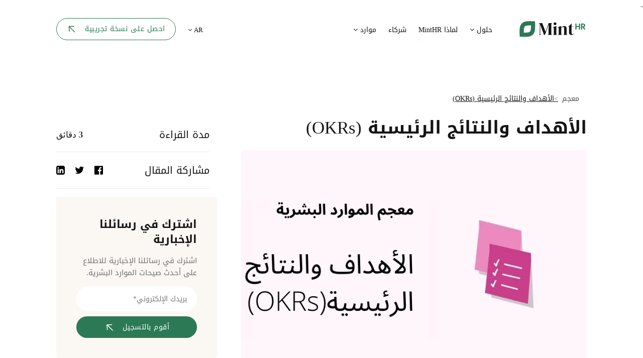

--- FILE ---
content_type: text/html; charset=utf-8
request_url: https://minthr.com/ar/glossary/%D8%A7%D9%84%D8%A3%D9%87%D8%AF%D8%A7%D9%81-%D9%88%D8%A7%D9%84%D9%86%D8%AA%D8%A7%D8%A6%D8%AC-%D8%A7%D9%84%D8%B1%D8%A6%D9%8A%D8%B3%D9%8A%D8%A9-okrs/
body_size: 10292
content:
 



<!doctype html>
<html lang="ar" dir="rtl" >

<head>
    <title>شرح معنى الأهداف والنتائج الرئيسية (OKRs) </title>
    <link rel="apple-touch-icon" sizes="180x180" href="/theme/assets/favicon/apple-touch-icon.png">
    <link rel="icon" type="image/png" sizes="32x32" href="/theme/assets/favicon/favicon-32x32.png">
    <link rel="icon" type="image/png" sizes="16x16" href="/theme/assets/favicon/favicon-16x16.png">
    <link rel="mask-icon" href="/theme/assets/favicon/safari-pinned-tab.svg" color="#2b7a55">
    <meta name="msapplication-TileColor" content="#2b7a55">
    <meta name="theme-color" content="#2b7a55">
    <!-- Required meta tags -->
    <meta charset="utf-8">
    <meta name="viewport" content="width=device-width, initial-scale=1, shrink-to-fit=no">
    <!-- Seo -->
    <meta name="keywords" content="" />
    <meta name="description" content="ما المقصود ب الأهداف والنتائج الرئيسية (OKRs) ولماذا تتبع الشركات تلك الاستراتيجية  كل هذا سنراه من خلال معجمنا الخاص بالموارد البشرية ✔✮ اقرأ المزيد..." />
    <meta name="language" content="ar"> 
    <meta name="og:title" content="شرح معنى الأهداف والنتائج الرئيسية (OKRs) - MintHR" /> 
    <meta name="og:site_name" content="MintHR" /> 
    <meta name="og:description" content="ما المقصود ب الأهداف والنتائج الرئيسية (OKRs) ولماذا تتبع الشركات تلك الاستراتيجية  كل هذا سنراه من خلال معجمنا الخاص بالموارد البشرية ✔✮ اقرأ المزيد..." /> 
    
    <meta name="google-site-verification" content="BHE5OpoA9PWRX3BCYa1xSyJ0BnqaaPY5gmZwKGGweFo" />
        <link rel="canonical" href="https://minthr.com/ar/glossary/الأهداف-والنتائج-الرئيسية-okrs/">
                <meta name="robots" content="index, follow">
    
    <link rel="amphtml" href="/ar/glossary/الأهداف-والنتائج-الرئيسية-okrs/?amp=1" >

    
     <link href="/DependencyHandler.axd?s=[base64]&amp;t=Css&amp;cdv=1427087272" type="text/css" rel="stylesheet"/>
     <script src="https://platform.illow.io/banner.js?siteId=e3a157b5-91cd-4cc8-a258-7e62a02b9069"></script>
    <!-- Global site tag (gtag.js) - Google Analytics -->
<script async src="https://www.googletagmanager.com/gtag/js?id=G-DXQZCMKFGN"></script>
<script>
  window.dataLayer = window.dataLayer || [];
  function gtag(){dataLayer.push(arguments);}
  gtag('js', new Date());

  gtag('config', 'G-DXQZCMKFGN');
</script>
<!-- Start of HubSpot Embed Code -->
<script type="text/javascript" id="hs-script-loader" async defer src="//js-eu1.hs-scripts.com/143764660.js"></script>
<!-- End of HubSpot Embed Code -->
<script type="text/javascript">
  _linkedin_partner_id = "6180202";
  window._linkedin_data_partner_ids = window._linkedin_data_partner_ids || [];
  window._linkedin_data_partner_ids.push(_linkedin_partner_id);
</script>
<script type="text/javascript">
  (function(l) {
    if (!l) {
      window.lintrk = function(a, b) { window.lintrk.q.push([a, b]) };
      window.lintrk.q = [];
    }
    var s = document.getElementsByTagName("script")[0];
    var b = document.createElement("script");
    b.type = "text/javascript"; b.async = true;
    b.src = "https://snap.licdn.com/li.lms-analytics/insight.min.js";
    s.parentNode.insertBefore(b, s);
  })(window.lintrk);
</script>
<noscript>
  <img height="1" width="1" style="display:none;" alt=""
    src="https://px.ads.linkedin.com/collect/?pid=6180202&fmt=gif" />
</noscript>
    <!-- end Responsive skin style  -->
</head>

<body class="home blog">

    <!-- header -->
    <header class="rh-header ">
        <!-- header container  -->
        <div class="container">

            <div class="menu-nav">
                <nav>
                    <ul>
                        <li>
                            <a href="/ar/">
                                <div class="rh-logo">
                                    <img src="/theme/assets/logo.svg" alt="">
                                </div>
                            </a>
                        </li>
                        <li><a href="" class="solutions-dropdown">حلول <i class="fa fa-angle-down"></i></a></li>
                        <li><a href="/ar/whymint/">لماذا MintHR</a></li>
                        <li><a href="/ar/becomeapartner/">شركاء</a></li>
                        <li class="ressources-dropdown"><a href="" id="ressources_dropdown" data-toggle="dropdown" aria-haspopup="true">موارد  <i
                            class="fa fa-angle-down"></i></a>

                            <div class="dropdown-menu rh-dropdown" aria-labelledby="ressources_dropdown">
                                <a class="dropdown-item" href="/ar/blog/">المدونة</a>
                                <a class="dropdown-item" href="/ar/security/">حماية البينات</a>
                                <a class="dropdown-item" href="/ar/presskit/">ملف إعلامي</a>
                                <a class="dropdown-item" href="/ar/glossary/">معجم</a>
                                <a class="dropdown-item" href="/ar/careers/">وظائف</a>
                            </div>
                        </li>
                    </ul>
                </nav>
                <nav>
                    <ul>
                        <li class="ressources-dropdown"><a style="font-size: 0.8em;" href="" id="ressources_dropdown" data-toggle="dropdown" aria-haspopup="true">AR <i
                            class="fa fa-angle-down"></i></a>

                          
                            <div class="dropdown-menu rh-dropdown" aria-labelledby="ressources_dropdown">
                                <a class="dropdown-item" href="#">English</a>
                                <a class="dropdown-item" href="#">French</a>
                                <a class="dropdown-item" href="#">Spanish</a>
                                <a class="dropdown-item" href="https://minthr.com/ar/glossary/الأهداف-والنتائج-الرئيسية-okrs/">Arabic</a>
                            </div>
                        </li>
                        <li style="display:none"><a href="#">تسجيل الدخول</a></li>
                        
                        <li>
                            <a href="/ar/request-a-demo/" class="btn button-outline-success go-demo">
                                <img src="/theme/assets/icons/arrow-rotate45.svg" alt="" class="me-2"> احصل على نسخة تجريبية
                            </a>
                        </li>
                    </ul>
                </nav>
            </div>
            <!--  menu-nav-mobile   -->
            <div class="menu-nav-mobile">
                <nav>
                    <ul>
                        <li>
                            <a href="/ar/">
                                <div class="rh-logo">
                                    <img src="/theme/assets/logo.svg" alt="">
                                </div>
                            </a>
                        </li>
                        <li>
                            <a href="" class="menu-toggle"><img src="/theme/assets/icons/burger.svg" alt=""> </a>
                        </li>
                    </ul>
                </nav>
            </div>
            <!--  menu-nav-mobile   -->

        </div>
        <!-- header container  -->
    </header>
    <!-- header -->
    <!-- page root  -->
           -
 <main class="page-root blog-page">



        <section class="single-blog">

            <div class="container">

                <div class="row">

                    <div class="col-12">

                        <div class="single-post-header">
                            <div class="mint-breadcrumb">
                                <nav aria-label="breadcrumb">
                                    <ol class="breadcrumb">
                                        <li class="breadcrumb-item"><a href="/ar/glossary/">معجم</a></li>
                                        <li class="breadcrumb-item active" aria-current="page">  الأهداف والنتائج الرئيسية (OKRs)</li>
                                    </ol>
                                </nav>
                            </div>
                            <div class="single-post-content">
                                <h3 class="d-block d-xl-none">الأهداف والنتائج الرئيسية (OKRs)</h3>
                            </div>
                            
                            <ul class="post-infos d-block d-xl-none">
                                <li>
                                    <h4>مدة القراءة</h4>
                                    <p><span class="timelecture"></span> دقائق</p>
                                </li>
                                <li>
                                    <h4>مشاركة المقال </h4>
                                    <ul class="soccial-network mt-0 mb-0">
                                                    <li><a target="_blank" href="https://www.facebook.com/sharer.php?u=https://minthr.com/ar/glossary/الأهداف-والنتائج-الرئيسية-okrs/"><i class="fa fa-facebook-official"
                                                                aria-hidden="true"></i></a></li>
                                                    <li><a target="_blank" href="https://twitter.com/share?url=https://minthr.com/ar/glossary/الأهداف-والنتائج-الرئيسية-okrs/&text=الأهداف والنتائج الرئيسية (OKRs)"><i class="fa fa-twitter" aria-hidden="true"></i></a>
                                                    </li>
                                                    <li><a target="_blank" href="https://www.linkedin.com/shareArticle?url=https://minthr.com/ar/glossary/الأهداف-والنتائج-الرئيسية-okrs/&title=الأهداف والنتائج الرئيسية (OKRs)"><i class="fa fa-linkedin-square"
                                                                aria-hidden="true"></i></a></li>
                                                </ul>
                                </li>
                            </ul>
                            <div class="news-letter-sidebar mt-4 d-block d-xl-none">

                                <h2>اشترك في رسائلنا الإخبارية </h2>

                                <div class="desc-zone">
                                    <p>اشترك في رسائلنا الإخبارية للاطلاع على أحدث صيحات الموارد البشرية.</p>

                                </div>

                                <input type="email" class="nl-input" placeholder="بريدك الإلكتروني*" name="" id="">

                                <button type="submit" class="btn button-success submit-email" data-bs-toggle="modal"
                                data-bs-target="#alertModal">
                                    <img src="/theme/assets/icons/arrow-rotate45-light.svg" alt="" class="me-2">
                                    أقوم بالتسجيل
                                </button>

                                <ul class="soccial-network">
                                    <li><a href=""><i class="fa fa-facebook-official" aria-hidden="true"></i></a></li>
                                    <li><a href=""><i class="fa fa-instagram" aria-hidden="true"></i></a></li>
                                    <li><a href=""><i class="fa fa-linkedin-square" aria-hidden="true"></i></a>
                                    </li>
                                </ul>

                            </div>
                        </div>

                        <div class="single-post-details">

                            <div class="row g-5">

                                <div class="col-12 col-xl-8 mt-2">

                                    <div class="single-post-content reset-this" id="articlecore">
                                        <h1 class="d-none d-xl-block">
                                          
                                            الأهداف والنتائج الرئيسية (OKRs)</h1>
                                            <div class="blog-thumbnail mt-4">
                               
                                <img src="/media/hpihlvqf/الأهداف-والنتائج-الرئيسية-okrs.png" alt="الأهداف والنتائج الرئيسية (OKRs)">
                                
                            </div>
                                         <!DOCTYPE html>
<html>
<head>
</head>
<body>
<p style="text-align: right;"> </p>
<p style="text-align: right;">يواجه العالم كل يوم عن اليوم السابق الكثير من التطورات ويحرص أصحاب الشركات والمؤسسات ان يواكبوا تلك التطورات من أجل التكيف مع تلك التطورات وتعتبر <strong>الأهداف والنتائج الرئيسية (OKRs)</strong> من المفاهيم التي من الضروري على أصحاب الشركات العمل بها من أجل تحقيق أهداف الشركة بكل سلاسة ومن خلال مقالنا التالي سنتناول معكم المقصود ب الأهداف والنتائج الرئيسية (OKRs) ولماذا تتبع الشركات تلك الاستراتيجية.</p>
<p style="text-align: right;"> </p>
<p id="sommaire">[Sommaire]</p>
<p style="text-align: right;"> </p>
<h2 style="text-align: right;">الأهداف والنتائج الرئيسية (OKRs)</h2>
<p style="text-align: right;"> </p>
<p style="text-align: right;">تعد الأهداف والنتائج الرئيسية (OKRs) من الأدوات والاستراتيجيات التي يحبذ الاعتماد عليها في مختلف أعمال الشركات نظرًا لكونها أداة تساعد على تحديد الأهداف وقياسها بكل احترافية وبالتالي يكون من السهل <a href="/ar/glossary/ادارة-الموظفين/" title="إدارة الموظفين">إدارة فريق العمل</a> والنهوض بالشركة.</p>
<p style="text-align: right;">ولا يقتصر تطبيق تلك الاستراتيجية في الحياة العملية فقط بل يمكن بكل سهولة تطبيقها في الحياة الشخصية والمواقف الحياتية التي لديها هدف ونتائج. فتساعد الأهداف والنتائج الرئيسية (OKRs) على توضيح الطريق للشركات كما أنها تساعد على إنجاز المهام لها في فترة زمنية محددة.</p>
<p style="text-align: right;">فتساعد تلك الاستراتيجية على تقسيم المهام الأساسية إلى مهام أصغر توزع بالتساوي على فريق العمل وبالتالي يتم تحقيق الهدف الأساسي.</p>
<p style="text-align: right;"> </p>
<h2 style="text-align: right;">شرح OKRs</h2>
<p style="text-align: right;"><br />تتسم طريقة الأهداف والنتائج الرئيسية (OKRs) بالكثير من الخصائص التي بفضلها أصبحت الخيار الأول للكثير من المؤسسات من أجل تحقيق الأهداف ومن أبرز تلك الخصائص كلًا من التالي:</p>
<p style="text-align: right;"> </p>
<ul>
<li style="text-align: right;">من أهم ما يميز استراتيجية الأهداف والنتائج الرئيسية (OKRs) المرونة فهي لا تعتمد على الخطط السنوية الثابتة بل تحرص على وضع خطط لفترة أقصر من ذلك وبالتالي يتم تقييم النتائج، وفي حالة إذا لم تكن الخطة صحيحة فيمكن بكل سهولة التعديل عليها من أجل تحقيق الهدف الأساسي.</li>
<li style="text-align: right;">تتسم تقنية الأهداف والنتائج الرئيسية (OKRs) بالبساطة فيمكن بكل سهولة إدارة الأعمال سواء كانت لرجل أعمال أو شخص عادي، فهذه الطريقة تساعد على تحقيق النتائج بكل سلاسة بدلًا من ضياع الوقت.</li>
<li style="text-align: right;">كما أن تلك الطريقة تتميز بالشفافية والسهولة وبالتالي يمكن الاعتماد عليها من قبل أي شخص في الشركة.</li>
</ul>
<p> </p>
<h2 style="text-align: right;">أمثلة OKRs</h2>
<p style="text-align: right;"> </p>
<p style="text-align: right;">تعتبر شركة جوجل من إحدى الشركات التي تسير في عملها وفقًا لاستراتيجية الأهداف والنتائج الرئيسية (OKRs)، فتعمل الشركة بكل حرص على أن تحقق التعاون والتناغم بين كافة أعضاء فريق العمال فستجدون أن الجميع في الشركة حريص على تحقيق الهدف الأساسي.</p>
<p style="text-align: right;">وذلك بفضل اتباعهم لتلك الاستراتيجية، فاعتمدت شركة جوجل على نظام OKRs من أجل أن توفير تجربة مميزة إلى كافة عملائها واعتمدت تلك الاستراتيجية على ثلاث أساسيات وهي زيادة اكتساب العملاء.</p>
<p style="text-align: right;">بالإضافة لتحسين نتائج نقاط الترويج واخيرًا زيادة نسبة شراء الخدمات، فيمكن تطبيق تلك التقنية في أي شركة مهما كان حجم واختصاص الشركة.</p>
<p style="text-align: right;"> </p>
<h2 style="text-align: right;">منهجية OKRs</h2>
<p style="text-align: right;"> </p>
<p style="text-align: right;">لدى OKR الكثير من المميزات التي من بينها كلًا من التالي:</p>
<p style="text-align: right;"> </p>
<ul>
<li style="text-align: right;">تساعد تلك الاستراتيجية على التركيز على الأولويات الخاصة بالهدف الأساسي للمؤسسة لا يتم التركيز على المهام.</li>
<li style="text-align: right;">كما يساعد ذلك النظام على تحقيق التواصل بين كافة الجهات.</li>
<li style="text-align: right;">وتعمل على تعزيز روح التعاون بين أعضاء العمل في المنظمة الواحدة.</li>
<li style="text-align: right;">كما يمكن بكل سهولة إجراء التعديلات على الهدف عند الاحتياج لذلك.</li>
<li style="text-align: right;">يمكن من خلال تلك الاستراتيجية أن يتم قياس النتيجة وليس الجهد المبذول من أجل تحقيق الهدف.</li>
<li style="text-align: right;">تساعد على تحقيق الوصول إلى التفاعل الفعال بين أعضاء الفريق الواحد بكل سهولة.</li>
<li style="text-align: right;">من الخصائص المميزة له هو دعم استمرار تطوير الهدف كما أنها تساعد على تحقيق الهدف بكل سهولة وبشكل مرتب للغاية مهما كان حجم الهدف.</li>
</ul>
<p> </p>
<p style="text-align: right;">وفي النهاية نكون قد قدمنا إليكم كل ما يخص الأهداف والنتائج الرئيسية (OKRs) من تعريف بالإضافة للمميزات والخصائص التي تتمتع بها تلك الاستراتيجية كما ذكرنا مثال للشركات التي اتبعت تلك الاستراتيجية.</p>
<script defer src="https://static.cloudflareinsights.com/beacon.min.js/vcd15cbe7772f49c399c6a5babf22c1241717689176015" integrity="sha512-ZpsOmlRQV6y907TI0dKBHq9Md29nnaEIPlkf84rnaERnq6zvWvPUqr2ft8M1aS28oN72PdrCzSjY4U6VaAw1EQ==" data-cf-beacon='{"version":"2024.11.0","token":"88ef9d992acc4e24a98ef84d3a8a9ecf","server_timing":{"name":{"cfCacheStatus":true,"cfEdge":true,"cfExtPri":true,"cfL4":true,"cfOrigin":true,"cfSpeedBrain":true},"location_startswith":null}}' crossorigin="anonymous"></script>
</body>
</html>
 <div class="post-author-warpper">

                                            
                                        </div>
                                    </div>

                                </div>

                                <div class="col-12 col-xl-4 mt-2">

                                    <div class="blog-sidebar">
                                        <ul class="post-infos d-none d-xl-block">
                                            <li>
                                                <h4>مدة القراءة</h4>
                                                <p><span class="timelecture"></span> دقائق</p>
                                                <span class="reading-progress"></span>
                                            </li>
                                            <li>
                                                <h4>مشاركة المقال </h4>
                                                <ul class="soccial-network mt-0 mb-0">
                                                    <li><a target="_blank" href="https://www.facebook.com/sharer.php?u=https://minthr.com/ar/glossary/الأهداف-والنتائج-الرئيسية-okrs/"><i class="fa fa-facebook-official"
                                                                aria-hidden="true"></i></a></li>
                                                    <li><a target="_blank" href="https://twitter.com/share?url=https://minthr.com/ar/glossary/الأهداف-والنتائج-الرئيسية-okrs/&text=الأهداف والنتائج الرئيسية (OKRs)"><i class="fa fa-twitter" aria-hidden="true"></i></a>
                                                    </li>
                                                    <li><a target="_blank" href="https://www.linkedin.com/shareArticle?url=https://minthr.com/ar/glossary/الأهداف-والنتائج-الرئيسية-okrs/&title=الأهداف والنتائج الرئيسية (OKRs)"><i class="fa fa-linkedin-square"
                                                                aria-hidden="true"></i></a></li>
                                                </ul>
                                            </li>
                                        </ul>
                                        <div class="news-letter-sidebar mt-3 d-none d-xl-block">

                                            <h2>اشترك في رسائلنا الإخبارية </h2>

                                            <div class="desc-zone">
                                                <p>اشترك في رسائلنا الإخبارية للاطلاع على أحدث صيحات الموارد البشرية. </p>

                                            </div>

                                            <input type="email" class="nl-input" placeholder="بريدك الإلكتروني*" name="" id="">

                                            <button type="submit" class="btn button-success submit-email" data-bs-toggle="modal"
                                            data-bs-target="#alertModal">
                                                <img src="/theme/assets/icons/arrow-rotate45-light.svg" alt="" class="me-2">
                                                أقوم بالتسجيل
                                            </button>

                                            <ul class="soccial-network">
                                                <li><a href=""><i class="fa fa-facebook-official"
                                                            aria-hidden="true"></i></a></li>
                                                <li><a href=""><i class="fa fa-instagram" aria-hidden="true"></i></a></li>
                                                <li><a href=""><i class="fa fa-linkedin-square" aria-hidden="true"></i></a>
                                                </li>
                                            </ul>

                                        </div>
                                    </div>

                                </div>

                            </div>

                        </div>



                    </div>



                </div>

            </div>

        </section>

       


        <!-- blogs  -->
        <section class="home-blogs">

            <div class="container">

                <div class="row">

                    <div class="col-12">
                        <h2 class="simple-title text-center">مصطلحات مماثلة</h2>
                    </div>

                            <div class="col-12 col-md-4">
                                <div class="blog">
                                    <div class="blog-img">
                                        <a href="/ar/glossary/الفصل-التعسفي/" class="full-link"></a>
                                        <img src="/media/svzlllo5/الفصل-التعس-في.png?mode=pad&amp;width=300" alt="">
                                    </div>
                                    <h2><a href="/ar/glossary/الفصل-التعسفي/">الفصل التعسّفي</a></h2>
                                    <div class="blog-cat">

                                    </div>

                                </div>
                            </div>
                            <div class="col-12 col-md-4">
                                <div class="blog">
                                    <div class="blog-img">
                                        <a href="/ar/glossary/إجازة-سنوية/" class="full-link"></a>
                                        <img src="/media/1o3g0ry0/إجازة-سنوية.png?mode=pad&amp;width=300" alt="">
                                    </div>
                                    <h2><a href="/ar/glossary/إجازة-سنوية/">إجازة سنوية</a></h2>
                                    <div class="blog-cat">

                                    </div>

                                </div>
                            </div>
                            <div class="col-12 col-md-4">
                                <div class="blog">
                                    <div class="blog-img">
                                        <a href="/ar/glossary/عمال-المياومة/" class="full-link"></a>
                                        <img src="/media/mgdjxjgk/عم-ال-المياومة.png?mode=pad&amp;width=300" alt="">
                                    </div>
                                    <h2><a href="/ar/glossary/عمال-المياومة/">عمّال المياومة</a></h2>
                                    <div class="blog-cat">

                                    </div>

                                </div>
                            </div>

                </div>
               

            </div>

        </section>
        <!-- blogs  -->

    </main>
<script>
    var sommairetext = 'فهرس';
    
    if($(".uformsubmited").length>0){
        var myModal = new bootstrap.Modal(document.getElementById('uformsubmitedModal'), {
             keyboard: false
        });
        myModal.show();
    }
    
    
    
</script>


       
    <!--./page root  -->
    <!-- footer -->
    <footer class="rh-footer">

        <div class="container">

            <!-- row 1  -->
            <div class="row">

                <div class="col-12 col-lg-4">
                    <div class="footer-logo-box">
                        <img src="/theme/assets/logo.svg" alt="">
                        <p></p>
                    </div>
                </div>
                <div class="col-12 col-lg-8 pt-5">

                    <div class="row justify-content-center">

                        <div class="col-12 col-xl-10">
                            <div class="row">
                                <div class="col-6 col-md-4">
                                    <div class="footer-box">
                                        <h2>حلول </h2>
                                        <ul>
                                            <li><a href="/ar/hr-administrative-solutions/">إدارة شؤون الموظفين</a></li>
                                            <li><a href="/ar/talent-management-solutions/">تسيير الموارد البشرية</a></li>
                                            <li><a href="/ar/solutions-it-service-management/">خدمة تكنولوجيا المعلومات</a></li>
                                            <li><a href="/ar/other-solutions/">عرض المزيد...</a></li>
                                        </ul>
                                    </div>
                                </div>
                                <div class="col-6 col-md-4">
                                    <div class="footer-box">
                                        <h2>لماذا MintHR</h2>
                                        <ul>
                                            <li><a href="/ar/whymint/">لماذا MintHR</a></li>

                                        </ul>
                                    </div>
                                </div>
                                <div class="col-6 col-md-4 d-none d-md-block">
                                    <div class="footer-box">
                                        <h2>موارد  </h2>
                                        <ul>
                                            <li><a href="/ar/blog/">المدونة</a></li>
                                            <li><a href="/ar/security/">حماية البينات</a></li>
                                            <li><a href="/ar/presskit/">ملف إعلامي </a></li>
                                             <li><a href="/ar/glossary/">معجم</a></li>
                                        </ul>
                                    </div>
                                </div>

                            </div>
                        </div>

                    </div>

                </div>
            </div>
            <!-- row 2  -->
            <div class="row footer-row-2">

                <div class="col-md-6 col-lg-4">
                    <div class="footer-social-links bordertop">
                        <h3></h3>
                        <ul>
                            <li><a href="https://www.linkedin.com/company/minthr"><i class="fa fa-facebook-square" aria-hidden="true"></i></a></li>
                            <li><a href="https://www.linkedin.com/company/minthr"><i class="fa fa-instagram" aria-hidden="true"></i></a></li>
                            <li><a href="https://www.linkedin.com/company/minthr"><i class="fa fa-linkedin" aria-hidden="true"></i></a></li>
                            <li><a href="https://www.linkedin.com/company/minthr"><i class="fa fa-youtube" aria-hidden="true"></i></a></li>
                            <li><a href="https://www.linkedin.com/company/minthr"><i class="fa fa-twitter" aria-hidden="true"></i></a></li>
                        </ul>
                    </div>
                </div>
                <div class="col-md-6 col-lg-8">

                    <div class="row justify-content-center">

                        <div class="col-12 col-xl-10">
                            <div class="row">
                                <div class="col-6 col-md-6 col-lg-4">
                                    <div class="footer-box">
                                        <h2>شركة</h2>
                                        <ul>
                                            <li><a href="/ar/who-we-are/">من نحن؟ </a></li>
                                            <li><a href="https://mint.minthr.com/candidat/listing">وظيفة</a></li>
                                            <li><a href="/ar/contact-us/">الاتصال</a></li>
                                        </ul>
                                    </div>
                                </div>
                                <div class="col-6 col-md-6 col-lg-4">
                                    <div class="footer-box">
                                        <h2>شركاء </h2>
                                        <ul>
                                            <li><a href="/ar/becomeapartner/">كن شريكا </a></li>
                                            <li><a href="/ar/becomeapartner/">إرسال مشروعي</a></li>
                                        </ul>
                                    </div>
                                </div>
<div class="col-6 col-md-4 d-block d-md-none">
                                    <div class="footer-box">
                                         <h2>موارد  </h2>
                                        <ul>
                                            <li><a href="/ar/blog/">المدونة</a></li>
                                            <li><a href="/ar/security/">حماية البينات</a></li>
                                            <li><a href="/ar/presskit/">ملف إعلامي </a></li>
                                             <li><a href="/ar/glossary/">معجم</a></li>
                                        </ul>
                                    </div>
                                </div>
                            </div>
                        </div>

                    </div>

                </div>
            </div>
            <!-- row 3  -->
            <!-- cites blocks  -->

            <!-- <div class="footer-cites">

                <div class="row">

                    <div class="col-12 col-md-4">
                        <div class="city-col">
                            <h3>Casablanca</h3>
                            <ul>
                                <li>Ghandi Mall, immeuble 9 (2è.)</li>
                                <li>boulevard Ghandi</li>
                                <li>20100 CASABLANCA</li>
                            </ul>
                        </div>
                    </div>
                    <div class="col-12 col-md-4">
                        <div class="city-col">
                            <h3>Madrid</h3>
                            <ul>
                                <li>Zurbarán, 18</li>
                                <li>28010 MADRID</li>
                            </ul>
                        </div>

                    </div>
                    <div class="col-12 col-md-4">
                        <div class="city-col">
                            <h3>Paris</h3>
                            <ul>
                                <li>10 allée du bord de l'eau </li>
                                <li>75016 PARIS</li>
                            </ul>
                        </div>

                    </div>

                </div>

            </div> -->

            <!-- cites blocks  -->
           
        </div>
         <div class="bottom-footer">

                <ul>
                    
                    <li><a href="">Copyright © Mint HR 2026</a></li>
                    <li><a href="/ar/privacy-policy/">سياسة الخصوصية</a></li>
                    <li><a href="/legal-notice/">إشارات قانونية</a></li>
                    <li><a href="/ar/general-terms-of-use/">الشروط والأحكام العامة للاستخدام </a></li>
                    <li>
      
    
                        <div class="lang-dropdown">

                            <select class="nice-select" name="" id="" onChange="window.location.href=this.value">
                                <option value="https://minthr.com/ar/glossary/الأهداف-والنتائج-الرئيسية-okrs/" selected>Arabic</option>
                                <option value="#" >English</option>
                                <option value="#" >French</option>
                                <option value="#" >Spanish</option>
                            </select>
                        </div>
                    </li>
                </ul>

            </div>

    </footer>
    <!-- ./footer -->
    <!-- Solutions  -->



<div class="dropdown-solutions">

        <div class="container">



            <div class="row g-0">

                <div class="col-9">
                    <!-- row  -->
                    <div class="row">

                        <div class="col-4">
                            <h2 class="solution-title">إدارة شؤون الموظفين</h2>
                        </div>

                        <div class="col-4">
                            <h2 class="solution-title">تسيير الموارد البشرية</h2>
                        </div>

                        <div class="col-4">
                            <h2 class="solution-title">خدمة تكنولوجيا المعلومات</h2>
                        </div>

                    </div>
                    <!-- ./row  -->
                    <!-- row  -->
                    <div class="row">

                        <div class="col-4">
                            <a class="solution-item" href="/ar/hr-administrative-solutions/#block_core_rh">
                                <div class="solution-head">
                                    <img src="/theme/assets/icons/png-icons/Core RH.png?mode=pad&amp;width=64" alt="">
                                    <h3>شؤون الموظفين</h3>
                                </div>
                                <p>بيانات الموارد البشرية ممركزة في بوابة واحدة </p>
                            </a>
                        </div>

                        <div class="col-4">
                            <a class="solution-item" href="/ar/talent-management-solutions/#block_recrutement">
                                <div class="solution-head">
                                    <img src="/theme/assets/icons/png-icons/Recrutement.png?mode=pad&amp;width=64" alt="">
                                    <h3>توظيف</h3>
                                </div>
                                <p>قم برقمنة عملية التوظيف الخاصة بك </p>
                            </a>
                        </div>

                        <div class="col-4">
                            <a class="solution-item" href="/ar/solutions-it-service-management/#block_materiel">
                                <div class="solution-head">
                                    <img src="/theme/assets/icons/png-icons/Gestion-Materiels.png?mode=pad&amp;width=64" alt="">
                                    <h3>أجهزة</h3>
                                </div>
                                <p>إدارة أسطول الاعلاميات الخاصة بموظفيك بسهولة   </p>
                            </a>
                        </div>

                    </div>
                    <!-- ./row  -->
                    <!-- row  -->
                    <div class="row">

                        <div class="col-4">
                            <a class="solution-item" href="/ar/hr-administrative-solutions/#block_conges">
                                <div class="solution-head">
                                    <img src="/theme/assets/icons/png-icons/Cong&#233;s.png?mode=pad&amp;width=64" alt="">
                                    <h3>الإجازات و الغيابات</h3>
                                </div>
                                <p>قم برقمنة إدارة الإجازات و الغيابات</p>
                            </a>
                        </div>

                        <div class="col-4">
                            <a class="solution-item" href="/ar/talent-management-solutions/#block_onboarding">
                                <div class="solution-head">
                                    <img src="/theme/assets/icons/png-icons/Onboarding.png?mode=pad&amp;width=64" alt="">
                                    <h3>إدماج الموظفين الجدد</h3>
                                </div>
                                <p>قم بتسهيل ادماج موظفيك الجدد </p>
                            </a>
                        </div>

                        <div class="col-4">
                            <a class="solution-item" href="/ar/solutions-it-service-management/#block_logiciel">
                                <div class="solution-head">
                                    <img src="/theme/assets/icons/png-icons/Gestion-Logiciels.png?mode=pad&amp;width=64" alt="">
                                    <h3>برامج</h3>
                                </div>
                                <p>وضع قائمة البرامج المستخدمة من قبل كل موظف </p>
                            </a>
                        </div>

                    </div>
                    <!-- ./row  -->
                    <!-- row  -->
                    <div class="row">

                        <div class="col-4">
                            <a class="solution-item" href="/ar/hr-administrative-solutions/#block_gestion_docs">
                                <div class="solution-head">
                                    <img src="/theme/assets/icons/png-icons/Gestion documents.png?mode=pad&amp;width=64" alt="">
                                    <h3>تدبير الوثائق</h3>
                                </div>
                                <p>قم بإدارة الوثائق الإدارية بشكل أوتوماتيكي </p>
                            </a>
                        </div>

                        <div class="col-4">
                            <a class="solution-item" href="/ar/talent-management-solutions/#block_formation">
                                <div class="solution-head">
                                    <img src="/theme/assets/icons/png-icons/Formation.png?mode=pad&amp;width=64" alt="">
                                    <h3>تكوين</h3>
                                </div>
                                <p>ضمان متابعة أفضل لمسارات تدريب موظفيك</p>
                            </a>
                        </div>

                        <div class="col-4">
                            <a class="solution-item" href="/ar/solutions-it-service-management/#block_interventions">
                                <div class="solution-head">
                                    <img src="/theme/assets/icons/png-icons/ITService.png?mode=pad&amp;width=64" alt="">
                                    <h3>تتبع التدخلات </h3>
                                </div>
                                <p>تحويل طلبات تدخلات تكنولوجيا المعلومات إلى تنسيقات رقمية</p>
                            </a>

                        </div>

                    </div>
                    <!-- ./row  -->
                    <!-- row  -->
                    <div class="row">

                        <div class="col-4">
                            <a class="solution-item" href="/ar/hr-administrative-solutions/#block_note_de_frais">
                                <div class="solution-head">
                                    <img src="/theme/assets/icons/png-icons/Note de frais.png?mode=pad&amp;width=64" alt="">
                                    <h3>تقارير النفقات</h3>
                                </div>
                                <p>رقمنة إدارة تقارير النفقات </p>
                            </a>
                        </div>

                        <div class="col-4">
                            <a class="solution-item" href="/ar/talent-management-solutions/#block_engagement">
                                <div class="solution-head">
                                    <img src="/theme/assets/icons/png-icons/Engagement-Moral.png?mode=pad&amp;width=64" alt="">
                                    <h3>آراء الموظفين </h3>
                                </div>
                                <p>جس نبض موظفيك </p>
                            </a>
                        </div>


                    </div>
                    <!-- ./row  -->
                    <!-- row  -->
                    <div class="row">

                        <div class="col-4">
                            <a class="solution-item" href="/ar/hr-administrative-solutions/#block_remunération">
                                <div class="solution-head">
                                    <img src="/theme/assets/icons/png-icons/Pr&#233;paration paie.png?mode=pad&amp;width=64" alt="">
                                    <h3>الرواتب و التعويض</h3>
                                </div>
                                <p>اعداد الرواتب بشكل أسهل </p>
                            </a>
                        </div>

                    </div>
                    <!-- ./row  -->
                    <!-- row  -->
                    <div class="row">

                        <div class="col-4">
                            <a class="solution-item" href="/ar/hr-administrative-solutions/#block_taches">
                                <div class="solution-head">
                                    <img src="/theme/assets/icons/png-icons/Controle deadlines.png?mode=pad&amp;width=64" alt="">
                                    <h3>المهام وقوائم الاختيار </h3>
                                </div>
                                <p>تحسين متابعة مهام وقوائم التحقق الخاصة بالموارد البشرية </p>
                            </a>
                        </div>

                    </div>
                    <!-- ./row  -->
                    <!-- row  -->
                    <div class="row">

                        <div class="col-4">
                            <a class="solution-item" href="/ar/hr-administrative-solutions/#block_mutuelle">
                                <div class="solution-head">
                                    <img src="/theme/assets/icons/png-icons/Simplifiez gestion mutuelle.png?mode=pad&amp;width=64" alt="">
                                    <h3>تتبع التأمين الصحي </h3>
                                </div>
                                <p>قم بتتبع طلبات استرداد تكاليف الرعاية</p>
                            </a>
                        </div>

                    </div>
                    <!-- ./row  -->

                </div>

                <div class="col-3">
                    <h2 class="solution-title">عرض المزيد......</h2>
                    <a class="solution-item mb-0" href="/ar/other-solutions/#block_profil">
                        <div class="solution-head">
                            <img src="/theme/assets/icons/png-icons/Plus-Espace Personnel.png?mode=pad&amp;width=64" alt="">
                            <h3>بوابة الموظف </h3>
                        </div>
                    </a>
                    <a class="solution-item mb-0" href="/ar/other-solutions/#block_dashboard">
                        <div class="solution-head">
                            <img src="/theme/assets/icons/png-icons/Plus-Dashboard.png?mode=pad&amp;width=64" alt="">
                            <h3>لوحه القيادة </h3>
                        </div>
                    </a>
                    <a class="solution-item mb-0" href="/ar/other-solutions/#block_reportings">
                        <div class="solution-head">
                            <img src="/theme/assets/icons/png-icons/Plus-KPI.png?mode=pad&amp;width=64" alt="">
                            <h3>تقارير الموارد البشرية </h3>
                        </div>
                    </a>
                    <a class="solution-item mb-0" href="/ar/other-solutions/#block_api">
                        <div class="solution-head">
                            <img src="/theme/assets/icons/png-icons/Plus-API.png?mode=pad&amp;width=64" alt="">
                            <h3>ربط المواقع</h3>
                        </div>
                    </a>
                    <a class="solution-item mb-0" href="/ar/other-solutions/#block_evenement">
                        <div class="solution-head">
                            <img src="/theme/assets/icons/png-icons/Plus-Evenement.png?mode=pad&amp;width=64" alt="">
                            <h3>أحداث الشركة </h3>
                        </div>
                    </a>
                    <a class="solution-item mb-0" href="/ar/other-solutions/#block_annuaire">
                        <div class="solution-head">
                            <img src="/theme/assets/icons/png-icons/Plus-Annuaire.png?mode=pad&amp;width=64" alt="">
                            <h3>دليل الشركات </h3>
                        </div>
                    </a>
                    <a class="solution-item mb-0" href="/ar/other-solutions/#block_validation">
                        <div class="solution-head">
                            <img src="/theme/assets/icons/png-icons/Plus-Validation.png?mode=pad&amp;width=64" alt="">
                            <h3>عمليات المصادقة </h3>
                        </div>
                    </a>
                    <a class="solution-item mb-0" href="/ar/other-solutions/#block_controles">
                        <div class="solution-head">
                            <img src="/theme/assets/icons/Icon-Plus-Controle.svg" alt="">
                            <h3>مراقبة الدخول </h3>
                        </div>
                    </a>

                </div>

            </div>

        </div>
        <span class="right-mask"></span>
        
    </div>


    <!-- Solutionslkkk  -->
        
         <!-- menu mobile  -->
        <div class="menu-mobile">

            <div class="menu-mobile-head">
                <ul>
                    <li>
                        <a href="">
                            <div class="rh-logo">
                                <img src="/theme/assets/logo.svg" alt="">
                            </div>
                        </a>
                    </li>
                    <li>
                        <a href="" class="menu-close"><img src="/theme/assets/icons/cross.svg" alt=""> </a>
                    </li>
                </ul>
                <a href="" class="btn button-success w-100 justify-content-center">
                    <img src="/theme/assets/icons/arrow-rotate45-light.svg" alt="" class="me-2"> احصل على نسخة تجريبية
                </a>
            </div>

           <div class="menu-mobile-body">
    <ul>
        <li>
            <a class="hassubmenu" href="">حلول  <i class="fa fa-angle-down"></i></a>
            <ul class="submenu">
                <li>
                    <a href="/ar/hr-administrative-solutions/">إدارة شؤون الموظفين</a>
                </li>
                <li>
                    <a href="/ar/talent-management-solutions/">تسيير الموارد البشرية</a>
                </li>
                <li>
                    <a href="/ar/solutions-it-service-management/">خدمة تكنولوجيا المعلومات</a>
                </li>
                <li>
                    <a href="/ar/other-solutions/">عرض المزيد...</a>
                </li>
            </ul>
        </li>
        <li><a href="/ar/whymint/">لماذا MintHR</a></li>
        <li><a href="/ar/becomeapartner/">شركاء</a></li>
        <li><a class="hassubmenu" href="">موارد  <i class="fa fa-angle-down"></i></a>
            <ul class="submenu">
                <li>
                <a  href="/ar/blog/">المدونة</a>
                </li>
                <li>
                   <a  href="/ar/security/">حماية البينات</a>
                </li>
                <li>
                      <a  href="/ar/presskit/">ملف إعلامي</a>
                </li>
                <li>
                      <a  href="/ar/glossary/">معجم</a>
                </li>
            </ul>
        </li>
        <li><a href="#">تسجيل الدخول</a></li>
    </ul>
</div>

        </div>
        <!-- menu mobile  -->
    <!-- End page root  -->
    <!-- jQuery first, then Popper.js, then Bootstrap fontawsom JS -->

    <script src="/DependencyHandler.axd?s=[base64]&amp;t=Javascript&amp;cdv=1427087272" type="text/javascript"></script>
    
    
    
    
    <!-- end uw scripts -->
    
    <script>
     var options = {
        title: '& # x1F36A ؛ قبول ملفات تعريف الارتباط وسياسة الخصوصية؟',
        message: 'نحن نستخدم ملفات تعريف الارتباط لتزويدك بأفضل تجربة ممكنة. كما أنها تسمح لنا بتحليل سلوك المستخدم من أجل تحسين الموقع باستمرار من أجلك.',
        advancedBtnLabel :'تخصيص ملفات تعريف الارتباط',
        delay: 600,
        expires: 1,
        link: '/ar/privacy-policy/',
        onAccept: function(){
            var myPreferences = $.fn.ihavecookies.cookie();
            console.log('Yay! The following preferences were saved...');
            console.log(myPreferences);
        },
        acceptBtnLabel: 'قبول ملفات تعريف الارتباط',
        moreInfoLabel: 'المزيد من المعلومات',
        cookieTypesTitle: 'حدد ملفات تعريف الارتباط التي تريد قبولها',
        cookieTypes: [
        {
            type: 'Site Preferences',
            value: 'preferences',
            description: 'These are cookies that are related to your site preferences, e.g. remembering your username, site colours, etc.'
        },
        {
            type: 'Analytics',
            value: 'analytics',
            description: 'Cookies related to site visits, browser types, etc.'
        },
        {
            type: 'Marketing',
            value: 'marketing',
            description: 'Cookies related to marketing, e.g. newsletters, social media, etc'
        }
    ],
    }
    var intervalId = setInterval(
          () => {
            if (window.illow) {
            window.illow.setLanguage('ar');
              clearInterval(intervalId);
            }
          },
          50,
    );

</script>

</body>

</html>



--- FILE ---
content_type: image/svg+xml
request_url: https://minthr.com/theme/assets/icons/burger.svg
body_size: -239
content:
<svg width="23" height="16" viewBox="0 0 23 16" fill="none" xmlns="http://www.w3.org/2000/svg">
<g clip-path="url(#clip0)">
<path d="M1 14.0459H22.2031" stroke="#151515" stroke-width="1.5" stroke-linecap="round" stroke-linejoin="round"/>
<path d="M1 8H22" stroke="#151515" stroke-width="1.5" stroke-linecap="round" stroke-linejoin="round"/>
<path d="M1 1.64844H22" stroke="#151515" stroke-width="1.5" stroke-linecap="round" stroke-linejoin="round"/>
</g>
<defs>
<clipPath id="clip0">
<rect width="23" height="14.5174" fill="white" transform="translate(0 0.741211)"/>
</clipPath>
</defs>
</svg>


--- FILE ---
content_type: image/svg+xml
request_url: https://minthr.com/theme/assets/icons/arrow-rotate45.svg
body_size: -209
content:
<svg width="21" height="22" viewBox="0 0 21 22" fill="none" xmlns="http://www.w3.org/2000/svg">
<path d="M5.43359 16.6445C9.06345 13.0147 12.6933 9.38482 16.3232 5.75497" stroke="#2B7A55" stroke-width="1.5" stroke-linecap="round" stroke-linejoin="round"/>
<path d="M7.06055 5.35303L16.5755 5.76594" stroke="#2B7A55" stroke-width="1.5" stroke-linecap="round" stroke-linejoin="round"/>
<path d="M15.9297 15.2607C15.9297 15.2607 16.4243 9.34356 16.5981 6.02975" stroke="#2B7A55" stroke-width="1.5" stroke-linecap="round" stroke-linejoin="round"/>
</svg>


--- FILE ---
content_type: image/svg+xml
request_url: https://minthr.com/theme/assets/icons/Icon-Plus-Controle.svg
body_size: 1078
content:
<svg width="25" height="25" viewBox="0 0 25 25" fill="none" xmlns="http://www.w3.org/2000/svg">
<rect x="0.416016" y="4.68311" width="24" height="19.947" rx="4.44229" fill="#F9B289"/>
<path d="M2.66602 2.3449V1.71331C2.66602 1.11495 3.15108 0.629883 3.74944 0.629883H6.34091C7.00394 0.629883 7.54142 1.16737 7.54142 1.83039C7.54142 2.11455 7.77177 2.3449 8.05593 2.3449H12.4449C13.6716 2.3449 14.666 3.33934 14.666 4.56604V19.9412C14.666 21.1679 13.6716 22.1624 12.4449 22.1624H4.88716C3.66046 22.1624 2.66602 21.1679 2.66602 19.9412V2.3449Z" fill="#F8823F"/>
<g filter="url(#filter0_bii)">
<path d="M7.16602 2.3449V1.71331C7.16602 1.11495 7.65108 0.629883 8.24944 0.629883H10.8409C11.5039 0.629883 12.0414 1.16737 12.0414 1.83039C12.0414 2.11455 12.2718 2.3449 12.5559 2.3449H19.9449C21.1716 2.3449 22.166 3.33934 22.166 4.56604V19.9412C22.166 21.1679 21.1716 22.1624 19.9449 22.1624H9.38716C8.16046 22.1624 7.16602 21.1679 7.16602 19.9412V2.3449Z" fill="#EFF8FF" fill-opacity="0.3"/>
</g>
<mask id="mask0" mask-type="alpha" maskUnits="userSpaceOnUse" x="7" y="0" width="16" height="23">
<path d="M7.16602 2.3449V1.71331C7.16602 1.11495 7.65108 0.629883 8.24944 0.629883H10.8409C11.5039 0.629883 12.0414 1.16737 12.0414 1.83039C12.0414 2.11455 12.2718 2.3449 12.5559 2.3449H19.9449C21.1716 2.3449 22.166 3.33934 22.166 4.56604V19.9412C22.166 21.1679 21.1716 22.1624 19.9449 22.1624H9.38716C8.16046 22.1624 7.16602 21.1679 7.16602 19.9412V2.3449Z" fill="#94DEF5"/>
</mask>
<g mask="url(#mask0)">
<g filter="url(#filter1_f)">
<path fill-rule="evenodd" clip-rule="evenodd" d="M7.60996 0.845739V1.57583V19.4883C7.60996 20.715 8.60439 21.7095 9.8311 21.7095H19.9456C21.1536 21.7095 22.1364 20.7451 22.166 19.5442V19.9415C22.166 21.1682 21.1716 22.1626 19.9449 22.1626H9.38716C8.16046 22.1626 7.16602 21.1682 7.16602 19.9415V2.34513V1.71354C7.16602 1.35435 7.34081 1.03599 7.60998 0.838867C7.60996 0.841156 7.60996 0.843447 7.60996 0.845739Z" fill="white" fill-opacity="0.9"/>
</g>
<g filter="url(#filter2_f)">
<path fill-rule="evenodd" clip-rule="evenodd" d="M7.16602 1.71331V2.25271C7.16602 1.56809 7.72101 1.01309 8.40564 1.01309H10.0623C10.9061 1.01309 11.6586 1.54453 11.9407 2.33985C12.0617 2.6807 12.3841 2.90846 12.7458 2.90846H19.4902C20.7169 2.90846 21.7113 3.9029 21.7113 5.12961V20.7101C21.7113 20.9628 21.6691 21.2058 21.5913 21.4321C21.9485 21.038 22.166 20.515 22.166 19.9412V4.56604C22.166 3.33934 21.1716 2.3449 19.9449 2.3449H12.5559C12.2718 2.3449 12.0414 2.11455 12.0414 1.83039C12.0414 1.16737 11.5039 0.629883 10.8409 0.629883H8.24944C7.65108 0.629883 7.16602 1.11495 7.16602 1.71331Z" fill="#F8823F"/>
</g>
</g>
<ellipse rx="4.875" ry="4.875" transform="matrix(-1 0 0 1 15.041 12.4116)" fill="#FFF2EB"/>
<path d="M16.6271 11.6192C16.6271 12.2059 16.3083 12.7181 15.8346 12.9922V13.9952C15.8346 14.4337 15.4789 14.7892 15.0421 14.7892C14.6044 14.7892 14.2495 14.4329 14.2495 13.9952V12.9922C13.7758 12.7181 13.457 12.2059 13.457 11.6192C13.457 10.7438 14.1667 10.0342 15.0421 10.0342C15.9174 10.0342 16.6271 10.7438 16.6271 11.6192Z" fill="#F8823F"/>
<defs>
<filter id="filter0_bii" x="1.16602" y="-5.37012" width="27" height="33.5325" filterUnits="userSpaceOnUse" color-interpolation-filters="sRGB">
<feFlood flood-opacity="0" result="BackgroundImageFix"/>
<feGaussianBlur in="BackgroundImage" stdDeviation="3"/>
<feComposite in2="SourceAlpha" operator="in" result="effect1_backgroundBlur"/>
<feBlend mode="normal" in="SourceGraphic" in2="effect1_backgroundBlur" result="shape"/>
<feColorMatrix in="SourceAlpha" type="matrix" values="0 0 0 0 0 0 0 0 0 0 0 0 0 0 0 0 0 0 127 0" result="hardAlpha"/>
<feOffset dy="0.796618"/>
<feGaussianBlur stdDeviation="0.398309"/>
<feComposite in2="hardAlpha" operator="arithmetic" k2="-1" k3="1"/>
<feColorMatrix type="matrix" values="0 0 0 0 1 0 0 0 0 1 0 0 0 0 1 0 0 0 0.15 0"/>
<feBlend mode="normal" in2="shape" result="effect2_innerShadow"/>
<feColorMatrix in="SourceAlpha" type="matrix" values="0 0 0 0 0 0 0 0 0 0 0 0 0 0 0 0 0 0 127 0" result="hardAlpha"/>
<feOffset/>
<feGaussianBlur stdDeviation="6.77125"/>
<feComposite in2="hardAlpha" operator="arithmetic" k2="-1" k3="1"/>
<feColorMatrix type="matrix" values="0 0 0 0 1 0 0 0 0 1 0 0 0 0 1 0 0 0 0.05 0"/>
<feBlend mode="normal" in2="effect2_innerShadow" result="effect3_innerShadow"/>
</filter>
<filter id="filter1_f" x="6.42563" y="0.0984858" width="16.4808" height="22.8045" filterUnits="userSpaceOnUse" color-interpolation-filters="sRGB">
<feFlood flood-opacity="0" result="BackgroundImageFix"/>
<feBlend mode="normal" in="SourceGraphic" in2="BackgroundImageFix" result="shape"/>
<feGaussianBlur stdDeviation="0.370191" result="effect1_foregroundBlur"/>
</filter>
<filter id="filter2_f" x="6.42563" y="-0.110499" width="16.4808" height="22.283" filterUnits="userSpaceOnUse" color-interpolation-filters="sRGB">
<feFlood flood-opacity="0" result="BackgroundImageFix"/>
<feBlend mode="normal" in="SourceGraphic" in2="BackgroundImageFix" result="shape"/>
<feGaussianBlur stdDeviation="0.370191" result="effect1_foregroundBlur"/>
</filter>
</defs>
</svg>
